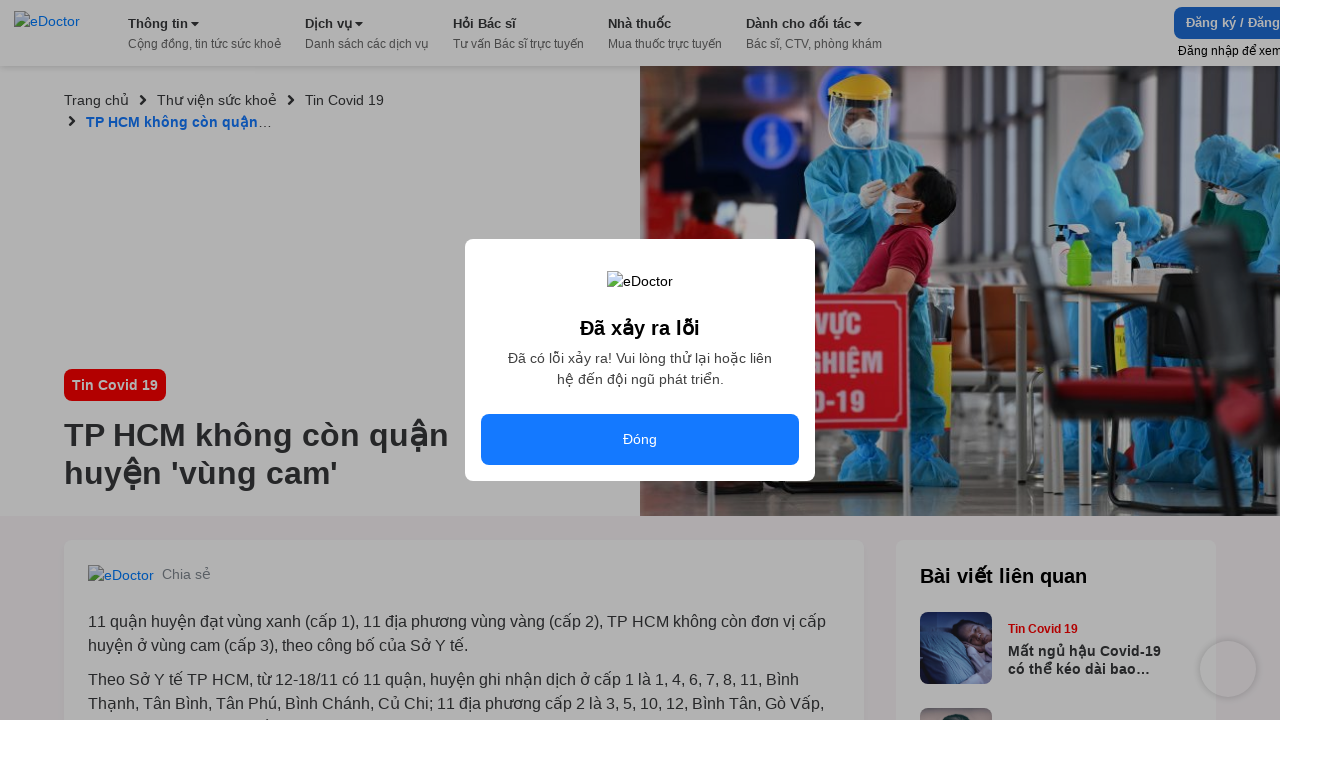

--- FILE ---
content_type: text/html; charset=utf-8
request_url: https://edoctor.io/bai-viet/tp-hcm-khong-con-quan-huyen-vung-cam
body_size: 12841
content:
<!DOCTYPE html><html lang="vi"><head><link as="style" rel="preload" href="https://cdnjs.cloudflare.com/ajax/libs/animate.css/4.1.1/animate.min.css" class="jsx-525195556"/><meta charSet="utf-8"/><meta name="copyright" content="eDoctor" class="jsx-525195556"/><meta name="theme-color" content="#248eff" class="jsx-525195556"/><meta name="distribution" content="Global" class="jsx-525195556"/><meta name="format-detection" content="telephone=no" class="jsx-525195556"/><meta name="viewport" content="width=device-width,minimum-scale=1,initial-scale=1" class="jsx-525195556"/><link rel="manifest" href="/manifest.json" class="jsx-525195556"/><link rel="apple-touch-icon" href="/assets/icon_2x.png" class="jsx-525195556"/><link rel="icon" href="/favicon.ico" type="image/gif" sizes="16x16" class="jsx-525195556"/><link rel="preconnect" href="https://cms.edoctor.io" crossorigin="" class="jsx-525195556"/><link rel="preconnect" href="https://edoctor.io/_upload" crossorigin="" class="jsx-525195556"/><link rel="dns-prefetch" href="https://cms.edoctor.io" class="jsx-525195556"/><link rel="dns-prefetch" href="https://edoctor.io/_upload" class="jsx-525195556"/><link as="font" type="font/woff2" rel="preload" href="/fonts/SFProDisplay-Bold.woff2" crossorigin="" class="jsx-525195556"/><link as="font" type="font/woff2" rel="preload" href="/fonts/SFProDisplay-Regular.woff2" crossorigin="" class="jsx-525195556"/><link as="font" type="font/woff2" rel="preload" href="/fonts/SFProDisplay-Semibold.woff2" crossorigin="" class="jsx-525195556"/><link rel="stylesheet" href="https://cdnjs.cloudflare.com/ajax/libs/animate.css/4.1.1/animate.min.css" class="jsx-525195556"/><script type="application/ld+json" class="jsx-525195556">{"@context":"http://schema.org","@type":"WebSite","name":"eDoctor","url":"https://edoctor.io"}</script><meta property="fb:app_id" content="1040102822690853" class="jsx-525195556"/><script>
    const lzli = (lzc, lzs, lzm, lzt) => {
  return function () {
    let observer;
    const options = {
      rootMargin: lzm || '0px',
      threshold: lzt != null ? lzt : 0.05
    };
    const alzl = document.querySelectorAll('.' + lzc);

    function lzlc(e) {
      for (let i = 0; i < e.length; i++) {
        if (e[i].intersectionRatio > 0) dolzli(e[i].target, lzc, lzs, null, observer);
      }
    }

    if ('IntersectionObserver' in window) {
      observer = new IntersectionObserver(lzlc, options);

      for (let i = 0; i < alzl.length; i++) observer.observe(alzl[i]);
    } else {
      for (let i = 0; i < alzl.length; i++) dolzli(alzl[i], lzc, lzs, null, observer);
    }
  };
};
    const lzls = (s, f, o) => {
  const n = document.createElement('script');
  const k = Object.keys(o);

  for (let i = 0; i < k.length; i += 1) n[k[i]] = o[k[i]];

  f && (n.onload = f);
  document.head.appendChild(n);
  n.src = s;
};
    const dolzli = (e, lzl, zlz, pzlz, o) => {
  if (e.dataset) {
    if (pzlz == null) {
      pzlz = [];
      const _pzlz = [zlz || 'src'];

      for (let i = 0; i < _pzlz.length; i++) {
        if (e.dataset[_pzlz[i]]) {
          pzlz.push(e.dataset[_pzlz[i]]);
        }
      }
    }

    if (pzlz.length == 0) return;

    e.onerror = function () {
      e.onerror = null;

      if (pzlz && pzlz.length) {
        pzlz.splice(0, 1);
        dolzli(e, lzl, zlz, pzlz, o);
      } else {
        e.src = '/assets/default_img.png';
      }
    };

    e.onload = function () {
      e.classList.remove(lzl);
    };

    if (pzlz[0]) e.src = pzlz[0];
  }

  'IntersectionObserver' in window && o && o.unobserve(e);
};

    try {
            const handleLoadGtagScript = function (gaTagID) {
  window.dataLayer = window.dataLayer || [];

  window.gtag = function () {
    // eslint-disable-next-line
    // @ts-ignore: Unreachable code error
    // eslint-disable-next-line prefer-rest-params
    window.dataLayer.push(arguments);
  }; // eslint-disable-next-line prefer-const, @typescript-eslint/no-unused-vars


  gtag('js', new Date());
  gtag('config', gaTagID, {
    send_page_view: false
  });
  return function () {
    lzls(`https://www.googletagmanager.com/gtag/js?id=${gaTagID}`, null, {
      async: true
    });
  };
}("G-R3QFVC6C9Z");
            const handleLoadBranchScript = function (branchKey) {
  return function () {
    (function (b, r, a, n, c, h, _, s, d, k) {
      if (!b[n] || !b[n]._q) {
        for (; s < _.length;) c(h, _[s++]);

        d = r.createElement(a);
        d.async = 1;
        d.src = 'https://cdn.branch.io/branch-latest.min.js';
        k = r.getElementsByTagName(a)[0];
        k.parentNode.insertBefore(d, k);
        b[n] = h;
      }
    })(window, document, 'script', 'branch', function (b, r) {
      b[r] = function () {
        // eslint-disable-next-line
        // @ts-ignore: Unreachable code error
        // eslint-disable-next-line prefer-rest-params
        b._q.push([r, arguments]);
      };
    }, {
      _q: [],
      _v: 1
    }, 'addListener applyCode banner closeBanner creditHistory credits data deepview deepviewCta first getCode init link logout redeem referrals removeListener sendSMS setBranchViewData setIdentity track validateCode'.split(' '), 0);

    branch.init(branchKey);
  };
}("")
            const handleLoadTawkScript = function (tawkToKey, className) {
  // eslint-disable-next-line prefer-const
  window.Tawk_API = window.Tawk_API || {}; // eslint-disable-next-line prefer-const, @typescript-eslint/no-unused-vars

  let Tawk_LoadStart = new Date();

  window.Tawk_API.onStatusChange = function () {
    document.addEventListener('click', event => {
      var _event$target, _event$target$classLi;

      if ((_event$target = event.target) !== null && _event$target !== void 0 && (_event$target$classLi = _event$target.classList) !== null && _event$target$classLi !== void 0 && _event$target$classLi.contains(className)) {
        window.Tawk_API.toggle();
      }
    });
  };

  return function () {
    lzls(`https://embed.tawk.to/${tawkToKey}`, null, {
      async: true,
      charset: 'UTF-8',
      crossorigin: '*'
    });
  };
}("5954ba1d50fd5105d0c832a1/1f1cfr7bu", "button_tawk_support");

            handleLoadGtagScript();
            handleLoadTawkScript();
            handleLoadBranchScript();

            document.addEventListener('DOMContentLoaded', function (e) {
                lzli('lzi')(e);
            });
        } catch (error) {
            console.error("lazyloadScript", error)
        }

    </script><script type="application/ld+json">{
    "@context": "https://schema.org",
    "@type": "Organization",
    "url": "https://edoctor.io",
    "logo": "https://edoctor.io/assets/logo.png",
    "contactPoint": [{
    "@type": "ContactPoint",
    "telephone": "19006115",
    "contactType": "support",
    "areaServed": "VN",
    "availableLanguage": "Viet Nam"
    }]
  }</script><title>eDoctor: TP HCM không còn quận huyện &#x27;vùng cam&#x27;</title><meta name="robots" content="index,follow"/><meta name="googlebot" content="index,follow"/><meta property="og:url" content="https://edoctor.io/bai-viet/tp-hcm-khong-con-quan-huyen-vung-cam"/><meta property="og:type" content="website"/><meta property="og:title" content="eDoctor: TP HCM không còn quận huyện &#x27;vùng cam&#x27;"/><meta property="al:ios:url" content="edoctor://article_detail/619b624b3f4d24001cc62043"/><meta property="al:android:url" content="edoctor://article_detail/619b624b3f4d24001cc62043"/><meta name="keywords" content="TP HCM không còn quận huyện &#x27;vùng cam&#x27;"/><link rel="canonical" href="https://edoctor.io/bai-viet/tp-hcm-khong-con-quan-huyen-vung-cam"/><meta property="og:image" content="https://upload.api.edoctor.io/image/619b6101fbbab20021b16d36"/><link rel="preload" as="image" href="https://upload.api.edoctor.io/image/619b6101fbbab20021b16d36?width=800"/><meta name="next-head-count" content="34"/><link rel="preload" href="/_next/static/css/15f2f4863376475b9e1f.css" as="style"/><link rel="stylesheet" href="/_next/static/css/15f2f4863376475b9e1f.css" data-n-g=""/><link rel="preload" href="/_next/static/css/ba60153f2ba23ca3acc9.css" as="style"/><link rel="stylesheet" href="/_next/static/css/ba60153f2ba23ca3acc9.css" data-n-p=""/><noscript data-n-css=""></noscript><link rel="preload" href="/_next/static/chunks/webpack-8d3e89d6efc1839f925c.js" as="script"/><link rel="preload" href="/_next/static/chunks/framework-ee7f4db754ed3f3ec0b7.js" as="script"/><link rel="preload" href="/_next/static/chunks/main-67ab8a4f7731ab23c837.js" as="script"/><link rel="preload" href="/_next/static/chunks/pages/_app-6be0137a72c5bcd088cd.js" as="script"/><link rel="preload" href="/_next/static/chunks/cb1608f2-ae69bee0d4d47a444b90.js" as="script"/><link rel="preload" href="/_next/static/chunks/commons-072b9f5ed9fe11e11bb1.js" as="script"/><link rel="preload" href="/_next/static/chunks/pages/bai-viet/%5Bid%5D-3ffe55c906a5e085323b.js" as="script"/><style id="__jsx-525195556">@font-face{font-display:swap;font-family:'SFProDisplay';src:url('/fonts/SFProDisplay-Regular.woff2') format('opentype');}@font-face{font-weight:500;font-display:swap;font-family:'SFProDisplay';src:url('/fonts/SFProDisplay-Regular.woff2') format('opentype');}@font-face{font-weight:600;font-display:swap;font-family:'SFProDisplay';src:url('/fonts/SFProDisplay-Semibold.woff2') format('opentype');}@font-face{font-weight:bold;font-display:swap;font-family:'SFProDisplay';src:url('/fonts/SFProDisplay-Bold.woff2') format('opentype');}html{box-sizing:border-box;font-size:14px;}*,*:before,*:after{box-sizing:inherit;}body,h1,h2,h3,h4,h5,h6,p,ol,ul{margin:0;padding:0;font-weight:normal;}ol,ul{list-style:none;}body{font-size:14px;color:#000000;font-family:'SFProDisplay',sans-serif !important;font-display:optional;}</style></head><body><div id="__next"><div class="Layout_layout__3guix"><div class="Layout_loading__MSzcT"><img width="25px" height="25px" alt="eDoctor" src="/assets/loading.png" class="Image_wrapper__18WCY"/></div><div class="HeaderNavbar_wrapper__3bFrH navbar"><div class="HeaderNavbar_menu__3a7vG"><a href="#" class="HeaderNavbar_brand__3nw60"><img width="113px" height="36px" alt="eDoctor" src="/assets/logo.svg" class="Image_wrapper__18WCY"/></a></div></div><div class="Page_wrapper__2FpUM PostDetail_wrapper__1gT-0 Page_desktop__21nvB"><div class="Container_container__uCFWk Container_desktop__35haU"><div class="PostDetail_header__4nyzb"><div class="PostDetail_left_content__2xOMt"><div class="Breadcrumb_breadcrumb__3KVL4 PostDetail_breadcrumb__30Mn3"><div class="Breadcrumb_route_item__OzVt_"><a href="/" class="Breadcrumb_route_name__UUKHm" draggable="false"><span>Trang chủ</span></a></div><div class="Breadcrumb_route_item__OzVt_ PostDetail_route_item__3jo_W"><svg aria-hidden="true" focusable="false" data-prefix="fas" data-icon="angle-right" class="svg-inline--fa fa-angle-right fa-w-8 Breadcrumb_icon__2pwXa" role="img" xmlns="http://www.w3.org/2000/svg" viewBox="0 0 256 512" width="16" height="16"><path fill="currentColor" d="M224.3 273l-136 136c-9.4 9.4-24.6 9.4-33.9 0l-22.6-22.6c-9.4-9.4-9.4-24.6 0-33.9l96.4-96.4-96.4-96.4c-9.4-9.4-9.4-24.6 0-33.9L54.3 103c9.4-9.4 24.6-9.4 33.9 0l136 136c9.5 9.4 9.5 24.6.1 34z"></path></svg><a href="/bai-viet" class="Breadcrumb_route_name__UUKHm" draggable="false"><span class="">Thư viện sức khoẻ</span></a></div><div class="Breadcrumb_route_item__OzVt_ PostDetail_route_item__3jo_W"><svg aria-hidden="true" focusable="false" data-prefix="fas" data-icon="angle-right" class="svg-inline--fa fa-angle-right fa-w-8 Breadcrumb_icon__2pwXa" role="img" xmlns="http://www.w3.org/2000/svg" viewBox="0 0 256 512" width="16" height="16"><path fill="currentColor" d="M224.3 273l-136 136c-9.4 9.4-24.6 9.4-33.9 0l-22.6-22.6c-9.4-9.4-9.4-24.6 0-33.9l96.4-96.4-96.4-96.4c-9.4-9.4-9.4-24.6 0-33.9L54.3 103c9.4-9.4 24.6-9.4 33.9 0l136 136c9.5 9.4 9.5 24.6.1 34z"></path></svg><a href="/bai-viet/danh-muc/tin-covid19" class="Breadcrumb_route_name__UUKHm" draggable="false"><span class="">Tin Covid 19</span></a></div><div class="Breadcrumb_route_item__OzVt_ PostDetail_route_item__3jo_W"><svg aria-hidden="true" focusable="false" data-prefix="fas" data-icon="angle-right" class="svg-inline--fa fa-angle-right fa-w-8 Breadcrumb_icon__2pwXa" role="img" xmlns="http://www.w3.org/2000/svg" viewBox="0 0 256 512" width="16" height="16"><path fill="currentColor" d="M224.3 273l-136 136c-9.4 9.4-24.6 9.4-33.9 0l-22.6-22.6c-9.4-9.4-9.4-24.6 0-33.9l96.4-96.4-96.4-96.4c-9.4-9.4-9.4-24.6 0-33.9L54.3 103c9.4-9.4 24.6-9.4 33.9 0l136 136c9.5 9.4 9.5 24.6.1 34z"></path></svg><span class="Breadcrumb_route_name__UUKHm">TP HCM không còn quận huyện &#x27;vùng cam&#x27;</span></div></div><div class="PostDetail_text__1KJir"><a style="background:#ff0000" href="/bai-viet/danh-muc/6093c671804934001c2bd864" class="PostDetail_post_category__1muOu" draggable="false">Tin Covid 19</a><h1 class="PostDetail_post_title__mEQ2k">TP HCM không còn quận huyện &#x27;vùng cam&#x27;</h1></div></div></div></div><div class="PostDetail_body__IRcHn"><div class="Container_container__uCFWk Container_desktop__35haU LayoutResult_wrapper__3tCIp PostDetail_layout_result__2_vv8"><div class="LayoutResult_content__13OO7"><div class="PostDetail_post_info__iyX2f"><div class="PostDetail_top__3FD9e"><a target="_blank" rel="noreferrer" href="https://www.facebook.com/sharer/sharer.php?u=undefined" class="PostDetail_share__Ks3Gs" draggable="false"><img alt="eDoctor" src="/assets/bai-viet/share.png" class="Image_wrapper__18WCY PostDetail_share_icon__1RA7x"/><span>Chia sẻ</span></a></div><img alt="TP HCM không còn quận huyện &#x27;vùng cam&#x27;" width="680" height="453" src="https://upload.api.edoctor.io/image/619b6101fbbab20021b16d36?width=800" class="Image_wrapper__18WCY PostDetail_banner__1Q3wB"/><div class="PostDetail_content__3S4ke"><p>11 quận huyện đạt vùng xanh (cấp 1), 11 địa phương vùng vàng (cấp 2), TP HCM không còn đơn vị cấp huyện ở vùng cam (cấp 3), theo công bố của Sở Y tế.</p><p>Theo Sở Y tế TP HCM, từ 12-18/11 có 11 quận, huyện ghi nhận dịch ở cấp 1 là 1, 4, 6, 7, 8, 11, Bình Thạnh, Tân Bình, Tân Phú, Bình Chánh, Củ Chi; 11 địa phương cấp 2 là 3, 5, 10, 12, Bình Tân, Gò Vấp, Phú Nhuận, Thủ Đức, Cần Giờ, Hóc Môn, Nhà Bè.</p><p>Tuần qua, có 2 địa phương tăng cấp độ dịch so với tuần trước là quận 5 và Phú Nhuận (cấp 1 lên cấp 2); 4 địa bàn giảm cấp độ dịch là 11, Bình Thạnh, Củ Chi (từ cấp độ 2 xuống cấp 1) và Cần Giờ (từ cấp 3 xuống cấp 2).</p><p>Ở cấp phường, xã, tuần qua có 150/312 địa phương ở cấp 1; 157 địa phương cấp 2; 5 phường, xã ở cấp độ 3 (phường 13, 15 quận 10; An Thới Đông, Bình Khánh thuộc huyện Cần Giờ; thị trấn Nhà Bè).</p><p>Có <strong>25 phường, xã giảm cấp độ dịch và 37 địa phương tăng cấp độ</strong> dịch so với tuần trước.</p><figure class="image"><img src="/assets/1.gif" data-src="https://upload.api.edoctor.io/image/619b6154fbbab20021b16d37" class=" lzi" alt="TP HCM không còn quận huyện 'vùng cam'"><figcaption>Bản đồ cấp độ dịch 22 quận huyện tại TP HCM từ ngày 6 đến 12/11. Nguồn: Cổng Covid-19 TP HCM</figcaption></figure><p>Ở bản đồ cấp độ dịch toàn quốc, TP HCM thuộc cấp 2 - vùng vàng, thuộc mức nguy cơ trung bình - không thay đổi so với tuần trước.</p><p>Cụ thể, số ca mắc mới từ 12-18/11 ở thành phố là 8.432 (tuần trước là 7.752). Với dân số hơn 9,1 triệu người, tổng số ca mắc mới trong cộng đồng tại thành phố tuần qua là 88,4 (ở mức độ 3 theo tiêu chí của Bộ Y tế là 50-&lt;150).</p><p><strong>Đối với tiêu chí 2,</strong> hết ngày 18/11, gần 99,92% (trên 18 tuổi) tại TP HCM đã tiêm ít nhất một mũi vaccine (đạt trên 70% theo tiêu chí Bộ Y tế) và gần 97,23% người từ 50 tuổi trở lên đã tiêm đủ 2 mũi vaccine.</p><p><strong>Với tiêu chí thứ 3</strong> - đảm bảo khả năng thu dung, điều trị của cơ sở khám chữa bệnh theo các tuyến, TP HCM có kế hoạch thiết lập cơ sở thu dung, điều trị và đảm bảo số giường hồi sức, cấp cứu (ICU) tại các cơ sở khám, chữa bệnh; sẵn sàng đáp ứng tình hình dịch ở cấp độ 4.</p><p>Bên cạnh đó, các quận huyện thiết lập trạm y tế lưu động, tổ chăm sóc người nhiễm Covid-19 tại cộng đồng và có kế hoạch cung cấp oxy y tế cho các trạm y tế xã, phường, thị trấn đáp ứng khi xảy ra dịch theo hướng dẫn của Bộ Y tế.</p><p>Đến <strong>tối 21/11, TP HCM ghi nhận 456.372 ca nhiễm </strong>trong đợt dịch thứ tư.</p><p>Việc đánh giá cấp độ dịch được các tỉnh, thành thực hiện hàng tuần theo Nghị quyết 128 quy định tạm thời Thích ứng an toàn, linh hoạt, kiểm soát hiệu quả Covid-19 để có biện pháp phòng chống dịch, bệnh thích hợp.</p><p><strong>Các tiêu chí đánh giá gồm:</strong> tỷ lệ ca nhiễm mới tại cộng đồng/số dân/thời gian; độ bao phủ vaccine (lưu ý nhóm tuổi nguy cơ cao, tỷ lệ tiêm mũi một, tiêm đủ liều); khả năng thu dung, điều trị của các tuyến.</p><p>Sau khi đánh giá, địa phương được xếp một trong 4 cấp độ dịch bệnh, gồm: cấp 1 (nguy cơ thấp - bình thường mới), màu xanh; cấp 2 (nguy cơ trung bình), màu vàng; cấp 3 (nguy cơ cao), màu cam; cấp 4 (nguy cơ rất cao), màu đỏ.</p><p>Nguồn: vnexpress.net</p></div></div></div><div class="LayoutResult_form_wrapper__16mtM"><div class="LayoutResult_banner_wrapper__2IgCa PostDetail_sticky_banner__29U8D"><div class="DownloadApp_Download_app_wrapper__1bE23"><div class="DownloadApp_title__320Iw">Tải ứng dụng để nhận thông báo Tin tức sức khỏe mới nhất</div><div class="DownloadApp_content__TFYiL"><a href="https://apps.apple.com/vn/app/edoctor-know-your-health/id1041327503" class="DownloadApp_app_item__eA5Fc" draggable="false"><img alt="eDoctor - App Store" width="140" height="45" src="/assets/app_store.png" class="Image_wrapper__18WCY DownloadApp_app_icon__24lRz"/></a><a href="https://play.google.com/store/apps/details?id=vn.edoctor.userapp" class="DownloadApp_app_item__eA5Fc" draggable="false"><img alt="eDoctor -  Google Play" width="140" height="45" src="/assets/google_play.png" class="Image_wrapper__18WCY DownloadApp_app_icon__24lRz"/></a></div></div><div class="LayoutResult_advisory__1WrcL"><form class="FromGetInfo_wrapper__108AT LayoutResult_form__1kipK"><h3 class="FromGetInfo_form_title__2zz0a">Bạn vẫn chưa tìm thấy thông tin mình cần?</h3><span class="FromGetInfo_hint__p5Oj-">Hãy để lại số điện thoại, chúng tôi sẽ tư vấn nhanh nhất cho bạn.</span><div class="InputGroup_input_group__2oJEZ FromGetInfo_input_group__V-TaQ"><input type="text" id="faq_name" value="" autoComplete="off" class="InputGroup_input__2asPY"/><label for="faq_name" class="InputGroup_placeholder__J0q9Y">Nhập tên</label></div><div class="InputGroup_input_group__2oJEZ FromGetInfo_input_group__V-TaQ"><input type="text" id="faq_phone_number" value="" autoComplete="off" class="InputGroup_input__2asPY"/><label for="faq_phone_number" class="InputGroup_placeholder__J0q9Y">Nhập số điện thoại</label></div><button class="FromGetInfo_btn_send__2_wI1" type="submit">Gửi ngay</button></form></div></div></div></div></div></div><footer><div class="Page_wrapper__2FpUM Page_desktop__21nvB"><div class="TopFooter_wrapper__mB1SD"><div class="Container_container__uCFWk Container_desktop__35haU TopFooter_main__3jckf"><h3 class="TopFooter_title__XUly_">ĐƯỢC BẢO TRỢ THÔNG TIN BỞI</h3><div class="TopFooter_icon_google__NIMyt"></div><div class="TopFooter_icon_facebook__1z2Bd"></div><div class="TopFooter_hint__1E3mk">eDoctor - Công ty công nghệ cung cấp giải pháp y tế, duy nhất tại Việt Nam được tham gia Google Launchpad và Facebook Start</div></div></div><div class="MiddleFooter_wrapper__zvGfm"><div class="Container_container__uCFWk Container_desktop__35haU MiddleFooter_main__1EPs-"><div class="MiddleFooter_col_mobile__1P3ek MiddleFooter_col__2i4cL"><img width="92px" height="30px" alt="eDoctor" src="/assets/white_logo.png" class="Image_wrapper__18WCY MiddleFooter_logo__3-93P"/><a target="_self" href="https://edoctor.io/ve-chung-toi.html" class="MiddleFooter_row__XzOaB" draggable="false">Về chúng tôi</a><a target="_self" href="https://edoctor.io/lien-he" class="MiddleFooter_row__XzOaB" draggable="false">Liên hệ</a><a target="_self" href="#" class="MiddleFooter_row__XzOaB MiddleFooter_in_coming__2VnW1" draggable="false">Blog</a></div><div class="MiddleFooter_col__2i4cL"><div class="MiddleFooter_title__1_ALh">DỊCH VỤ</div><span class="MiddleFooter_row__XzOaB">Đặt câu hỏi miễn phí</span><a target="_self" href="https://edoctor.io/kham-tong-quat" class="MiddleFooter_row__XzOaB" draggable="false">Đặt khám tổng quát</a><a target="_self" href="https://edoctor.io/dat-hen/lich-su.html" class="MiddleFooter_row__XzOaB" draggable="false">Xem kết quả xét nghiệm</a><a target="_blank" rel="noreferrer" href="https://nhathuoc.edoctor.io/" class="MiddleFooter_row__XzOaB" draggable="false">Mua thuốc trực tuyến</a></div><div class="MiddleFooter_col__2i4cL"><div class="MiddleFooter_title__1_ALh">THÔNG TIN</div><a target="_self" href="/tra-cuu/benh" class="MiddleFooter_row__XzOaB" draggable="false">Tra cứu loại bệnh</a><a target="_self" href="#" class="MiddleFooter_row__XzOaB MiddleFooter_in_coming__2VnW1" draggable="false">Tra cứu thuốc</a><a target="_self" href="/tra-cuu/phong-kham" class="MiddleFooter_row__XzOaB" draggable="false">Tìm phòng khám</a><a target="_self" href="/tra-cuu/bac-si" class="MiddleFooter_row__XzOaB" draggable="false">Tìm kiếm Bác sĩ</a></div><div class="MiddleFooter_col__2i4cL"><div class="MiddleFooter_title__1_ALh">CHO ĐỐI TÁC</div><a target="_self" href="/bac-si" class="MiddleFooter_row__XzOaB" draggable="false">Dành cho Bác sĩ</a><a target="_self" href="/cong-tac-vien" class="MiddleFooter_row__XzOaB" draggable="false">Cộng tác viên</a><a target="_self" href="https://edoctor.io/doanh-nghiep.html" class="MiddleFooter_row__XzOaB" draggable="false">Doanh nghiệp</a></div><div class="MiddleFooter_col__2i4cL"><div class="MiddleFooter_title__1_ALh">KHÁC</div><a target="_self" href="https://edoctor.io/chinh-sach-bao-mat.html" class="MiddleFooter_row__XzOaB" draggable="false">Chính sách bảo mật</a><a target="_self" href="https://edoctor.io/dieu-khoan-su-dung.html" class="MiddleFooter_row__XzOaB" draggable="false">Điều khoản sử dụng</a><a target="_self" href="https://edoctor.io/quy-dinh-ve-su-dung-san-pham.html" class="MiddleFooter_row__XzOaB" draggable="false">Quy định về sử dụng sản phẩm</a><a target="_self" href="https://edoctor.io/dieu-khoan-thanh-toan-tu-dong-autopay.html" class="MiddleFooter_row__XzOaB" draggable="false">Thanh toán tự động Autopay</a><a target="_self" href="https://edoctor.io/quy-che-hoat-dong.html" class="MiddleFooter_row__XzOaB" draggable="false">Quy chế hoạt động</a><a target="_self" href="https://edoctor.io/press.html" class="MiddleFooter_row__XzOaB" draggable="false">Tin tức &amp; Báo chí</a></div><div class="MiddleFooter_col__2i4cL"><div class="MiddleFooter_connect__3BmiM">KẾT NỐI VỚI CHÚNG TÔI</div><div class="MiddleFooter_social_network__1hujZ"><a href="https://www.facebook.com/edoctorvn" class="MiddleFooter_icon_item__fyfIi" draggable="false"><img width="36px" height="36px" alt="eDoctor" src="/assets/1.gif" class="Image_wrapper__18WCY ImgLazy_imglazy__2DUUB"/></a><a href="https://www.youtube.com/c/eDoctorOfficial" class="MiddleFooter_icon_item__fyfIi" draggable="false"><img width="36px" height="36px" alt="eDoctor" src="/assets/1.gif" class="Image_wrapper__18WCY ImgLazy_imglazy__2DUUB"/></a></div><div class="MiddleFooter_download_title__PHWre">TẢI ỨNG DỤNG</div><div class="MiddleFooter_download_app__MYHJH"><a href="https://apps.apple.com/vn/app/edoctor-know-your-health/id1041327503" class="MiddleFooter_icon_download__31l2N" draggable="false"><img alt="eDoctor - App Store" width="108px" height="32px" src="/assets/1.gif" class="Image_wrapper__18WCY ImgLazy_imglazy__2DUUB"/></a><a href="https://play.google.com/store/apps/details?id=vn.edoctor.userapp" class="MiddleFooter_icon_download__31l2N" draggable="false"><img alt="eDoctor - Google Play" width="108px" height="32px" src="/assets/1.gif" class="Image_wrapper__18WCY ImgLazy_imglazy__2DUUB"/></a></div></div></div></div><div class="BottomFooter_wrapper__1DcvT"><div class="Container_container__uCFWk Container_desktop__35haU BottomFooter_main__20z4W"><div class="BottomFooter_wrapper_content__EApIp"><div class="col-md-3 col-sm-12 BottomFooter_col__Lurh_"><div class="BottomFooter_title__2-ko3 BottomFooter_mb_4__233IT"><span class="BottomFooter_bold__1ePhy">Liên hệ</span></div><div class="BottomFooter_email__oaNRB">Email: <a href="/cdn-cgi/l/email-protection" class="__cf_email__" data-cfemail="ff97908b8d90bf9a9b909c8b908dd18991">[email&#160;protected]</a></div><div>Hotline: <span class="BottomFooter_bold__1ePhy">1900 6115 - 0899909115</span> </div></div><div class="col-md-3 col-sm-12 BottomFooter_col__Lurh_"><div class="BottomFooter_title__2-ko3 BottomFooter_mb_4__233IT"><span class="BottomFooter_bold__1ePhy">Trụ sở Hồ Chí Minh</span></div><div>69 Đinh Bộ Lĩnh, Phường 24, Quận Bình Thạnh.</div></div><div class="col-md-3 col-sm-12 BottomFooter_col__Lurh_"><div class="BottomFooter_title__2-ko3 BottomFooter_mb_4__233IT"><span class="BottomFooter_bold__1ePhy">Chi nhánh TP. Hà Nội</span></div><div>Lầu 2, Toà A3 Ecolife, số 58 Tố Hữu, Nam Từ Liêm.</div></div><div class="col-md-3 col-sm-12 BottomFooter_col__Lurh_"><div class="BottomFooter_title__2-ko3 BottomFooter_mb_4__233IT"><span class="BottomFooter_bold__1ePhy">Chi nhánh TP. Cần Thơ</span></div><div>368B Nguyễn Văn Cừ nối dài, P. An Khánh, Q. Ninh Kiều.</div></div></div><div class="BottomFooter_wrapper_bct__2iGVm BottomFooter_wrapper_content__EApIp"><div class="col-md-9 col-sm-12 BottomFooter_col__Lurh_ BottomFooter_col_bct__3rv6X"><div class="BottomFooter_title__2-ko3 BottomFooter_mb_4__233IT"><span class="BottomFooter_bold__1ePhy">Công ty Cổ phần eDoctor</span></div><div class="BottomFooter_text__3__r_"><div>Đại diện pháp luật: Ông Vũ Thanh Long</div><span> | </span><div> GPDKKD số 0106462477 do Sở KH và ĐT TP.HCM cấp ngày 21/02/2014</div></div></div><div class="col-md-3 col-sm-12 BottomFooter_col__Lurh_ BottomFooter_col_bct__3rv6X"><a href="http://online.gov.vn/Home/WebDetails/11009" target="_blank" rel="noreferrer"><img src="/assets/footer/bct.svg"/></a></div></div></div></div></div></footer></div></div><script data-cfasync="false" src="/cdn-cgi/scripts/5c5dd728/cloudflare-static/email-decode.min.js"></script><script id="__NEXT_DATA__" type="application/json">{"props":{"pageProps":{"seo":{"title":"eDoctor: TP HCM không còn quận huyện 'vùng cam'","openGraph":{"title":"eDoctor: TP HCM không còn quận huyện 'vùng cam'","type":"website","url":"https://edoctor.io/bai-viet/tp-hcm-khong-con-quan-huyen-vung-cam"}},"post":{"featured":false,"tags":[{"_id":"607514a7d917760037d41bd3","title":"covid19","slug":"covid19","createdAt":"2021-04-13T03:48:55.416Z","updatedAt":"2021-04-13T03:48:55.416Z","__v":0,"id":"607514a7d917760037d41bd3"}],"diseases":[{"_id":"6048859a6bdd4b0014b9c14d","title":"COVID-19","slug":"covid-19","description":"\u003cp\u003eĐại dịch COVID-19 là một đại dịch bệnh truyền nhiễm với tác nhân là virus SARS-CoV-2, đang diễn ra trên phạm vi toàn cầu. Khởi nguồn vào cuối tháng 12 năm 2019 với tâm dịch đầu tiên được ghi nhận tại thành phố Vũ Hán thuộc miền Trung Trung Quốc, bắt nguồn từ một nhóm người mắc viêm phổi không rõ nguyên nhân. Giới chức y tế địa phương xác nhận rằng trước đó họ đã từng tiếp xúc, chủ yếu với những thương nhân buôn bán và làm việc tại chợ bán buôn hải sản Hoa Nam. Các nhà khoa học Trung Quốc đã tiến hành nghiên cứu và phân lập được một chủng coronavirus mới, được Tổ chức Y tế Thế giới lúc đó tạm thời gọi là 2019-nCoV, có trình tự gen giống với SARS-CoV trước đây với mức tương đồng lên tới 79,5%.\u003c/p\u003e\u003cp\u003eCác ca nghi nhiễm đầu tiên ở Vũ Hán được báo cáo vào ngày 31 tháng 12 năm 2019. Trường hợp tử vong do SARS-CoV-2 đầu tiên xảy ra ở Vũ Hán vào ngày 9 tháng 1 năm 2020. Các ca nhiễm virus đầu tiên được xác nhận bên ngoài Trung Quốc bao gồm hai người phụ nữ ở Thái Lan và một người đàn ông ở Nhật Bản. Sự lây nhiễm virus từ người sang người đã được xác nhận cùng với tỷ lệ bùng phát dịch tăng nhanh vào giữa tháng 1 năm 2020. Ngày 23 tháng 1 năm 2020, chính phủ Trung Quốc quyết định phong tỏa Vũ Hán, toàn bộ hệ thống giao thông công cộng và hoạt động xuất - nhập khẩu đều bị tạm ngưng.\u003c/p\u003e","published_at":"2021-03-10T08:46:55.699Z","contents":[{"_id":"6048859a6bdd4b0014b9c14e","title":"Triệu chứng","content":"\u003cp\u003eCOVID-19 tác động đến mỗi người theo những cách khác nhau. Hầu hết những người nhiễm vi-rút sẽ có triệu chứng bệnh từ nhẹ đến trung bình và có thể hồi phục mà không cần nhập viện.\u003c/p\u003e\u003cp\u003eCác triệu chứng thường gặp nhất:\u003c/p\u003e\u003cul\u003e\u003cli\u003esốt\u003c/li\u003e\u003cli\u003eho khan\u003c/li\u003e\u003cli\u003emệt mỏi\u003c/li\u003e\u003c/ul\u003e\u003cp\u003eCác triệu chứng ít gặp hơn:\u003c/p\u003e\u003cul\u003e\u003cli\u003eđau nhức\u003c/li\u003e\u003cli\u003eđau họng\u003c/li\u003e\u003cli\u003etiêu chảy\u003c/li\u003e\u003cli\u003eviêm kết mạc\u003c/li\u003e\u003cli\u003eđau đầu\u003c/li\u003e\u003cli\u003emất vị giác hoặc khứu giác\u003c/li\u003e\u003cli\u003eda nổi mẩn hay ngón tay hoặc ngón chân bị tấy đỏ hoặc tím tái\u003c/li\u003e\u003c/ul\u003e\u003cp\u003eCác triệu chứng nghiêm trọng:\u003c/p\u003e\u003cul\u003e\u003cli\u003ekhó thở\u003c/li\u003e\u003cli\u003eđau hoặc tức ngực\u003c/li\u003e\u003cli\u003emất khả năng nói hoặc cử động\u003c/li\u003e\u003c/ul\u003e\u003cp\u003eHãy đi khám ngay lập tức nếu bạn gặp phải các triệu chứng nghiêm trọng. Luôn gọi điện trước khi gặp bác sĩ hoặc đến cơ sở y tế.\u003c/p\u003e\u003cp\u003eNhững người có triệu chứng nhẹ và không có biểu hiện bệnh nào khác nên điều trị triệu chứng tại nhà.\u003c/p\u003e\u003cp\u003eThông thường, các triệu chứng sẽ xuất hiện sau 5–6 ngày kể từ khi người bệnh nhiễm vi-rút. Tuy nhiên, thời gian này có thể lên tới 14 ngày.\u003c/p\u003e","__v":0,"id":"6048859a6bdd4b0014b9c14e"},{"_id":"604886116bdd4b0014b9c150","title":"Biện pháp phòng ngừa","content":"\u003cp\u003eĐể ngăn chặn COVID-19 lây lan, hãy:\u003c/p\u003e\u003cul\u003e\u003cli\u003eThường xuyên rửa tay. Dùng xà phòng và nước hoặc dung dịch rửa tay chứa cồn.\u003c/li\u003e\u003cli\u003eGiữ khoảng cách an toàn với những người đang ho hoặc hắt hơi.\u003c/li\u003e\u003cli\u003eKhi không thể giữ khoảng cách, hãy đeo khẩu trang.\u003c/li\u003e\u003cli\u003eKhông chạm vào mắt, mũi hoặc miệng.\u003c/li\u003e\u003cli\u003eKhi ho hoặc hắt hơi, hãy dùng khăn giấy hoặc gập khuỷu tay lại để che mũi và miệng.\u003c/li\u003e\u003cli\u003eHãy ở nhà khi bạn cảm thấy không khỏe.\u003c/li\u003e\u003cli\u003eHãy đi khám nếu bạn bị sốt, ho và khó thở.\u003c/li\u003e\u003c/ul\u003e\u003cp\u003eNhớ gọi điện trước để nhà cung cấp dịch vụ y tế có thể nhanh chóng hướng dẫn bạn tìm đến cơ sở y tế phù hợp. Việc này không chỉ nhằm bảo vệ bạn mà còn ngăn ngừa sự lây lan của vi-rút và các bệnh truyền nhiễm khác.\u003c/p\u003e\u003cp\u003e\u003cstrong\u003eKhẩu trang:\u003c/strong\u003e\u003c/p\u003e\u003cp\u003eKhẩu trang giúp ngăn chặn sự lây lan của vi-rút, không cho vi-rút truyền từ người đeo khẩu trang sang người khác. Tuy nhiên, chỉ đeo khẩu trang thôi thì không đủ để bảo vệ bạn khỏi COVID-19. Bạn phải kết hợp đeo khẩu trang với việc giữ khoảng cách và rửa tay sạch. Hãy làm theo khuyến cáo của cơ quan y tế địa phương.\u003c/p\u003e","__v":0,"id":"604886116bdd4b0014b9c150"},{"_id":"6048869d6bdd4b0014b9c153","title":"Điều trị","content":"\u003ch4\u003e\u003cspan style=\"background-color:rgb(255,255,255);color:rgb(60,64,67);\"\u003eTự chăm sóc:\u003c/span\u003e\u003c/h4\u003e\u003cp\u003eSau khi tiếp xúc với người nhiễm COVID-19, vui lòng làm những việc sau:\u003c/p\u003e\u003cul\u003e\u003cli\u003eGọi điện cho nhà cung cấp dịch vụ y tế của bạn hoặc đường dây nóng về COVID-19 để biết địa điểm và thời gian làm xét nghiệm.\u003c/li\u003e\u003cli\u003eHợp tác thực hiện các quy trình truy vết tiếp xúc để ngăn chặn sự lây lan của vi-rút.\u003c/li\u003e\u003cli\u003eNếu bạn không thể xét nghiệm, hãy ở nhà và không lại gần người khác trong 14 ngày.\u003c/li\u003e\u003cli\u003eTrong thời gian cách ly, bạn không được đi làm, đi học hoặc đi đến nơi công cộng. Hãy nhờ một người khác mang nhu yếu phẩm đến cho bạn.\u003c/li\u003e\u003cli\u003eGiữ khoảng cách ít nhất 1 mét với những người khác, kể cả với người nhà.\u003c/li\u003e\u003cli\u003eĐeo khẩu trang y tế để bảo vệ người khác, kể cả khi/trong trường hợp bạn cần liên hệ với nhân viên y tế để được trợ giúp.\u003c/li\u003e\u003cli\u003eRửa tay thường xuyên.\u003c/li\u003e\u003cli\u003eỞ trong một phòng tách biệt với những thành viên khác trong gia đình. Nếu không được, hãy đeo khẩu trang y tế.\u003c/li\u003e\u003cli\u003eGiữ phòng thông thoáng.\u003c/li\u003e\u003cli\u003eNếu bạn ở chung phòng với người khác, hãy kê giường cách nhau ít nhất 1 mét.\u003c/li\u003e\u003cli\u003eTự theo dõi trong 14 ngày xem bạn có triệu chứng nào không.\u003c/li\u003e\u003cli\u003eGọi điện cho nhà cung cấp dịch vụ y tế của bạn ngay lập tức nếu bạn có bất kỳ dấu hiệu nguy hiểm nào sau đây: khó thở, mất khả năng nói hoặc cử động, lú lẫn hoặc đau ngực.\u003c/li\u003e\u003cli\u003eDuy trì tinh thần lạc quan bằng cách tập thể dục tại nhà và giữ liên lạc với người thân qua điện thoại hoặc trên mạng.\u003c/li\u003e\u003c/ul\u003e\u003ch4\u003e\u003cspan style=\"background-color:rgb(255,255,255);color:rgb(60,64,67);\"\u003ePhương pháp điều trị y tế:\u003c/span\u003e\u003c/h4\u003e\u003cp\u003eCác nhà khoa học trên khắp thế giới đang nỗ lực tìm kiếm và phát triển các phương pháp điều trị COVID-19.\u003c/p\u003e\u003cul\u003e\u003cli\u003eBiện pháp chăm sóc hỗ trợ tối ưu bao gồm việc thở oxy cho những người bệnh nặng và có nguy cơ mắc bệnh nặng, cùng biện pháp hỗ trợ hô hấp chuyên sâu hơn như thông khí nhân tạo cho những người bị bệnh trầm trọng.\u003c/li\u003e\u003cli\u003eDexamethasone là một chất thuộc nhóm Corticosteroid, có thể giúp giảm thời gian thở máy và cứu sống những người bị bệnh nặng và trầm trọng.\u003c/li\u003e\u003c/ul\u003e\u003cp\u003eWHO không khuyến nghị việc tự dùng bất kỳ loại thuốc nào, kể cả thuốc kháng sinh, để phòng ngừa hoặc chữa bệnh COVID-19.\u003c/p\u003e","__v":0,"id":"6048869d6bdd4b0014b9c153"},{"_id":"6048877e6bdd4b0014b9c168","title":"Nguồn","content":"\u003ch4\u003ewho.int\u003c/h4\u003e","__v":0,"id":"6048877e6bdd4b0014b9c168"}],"createdAt":"2021-03-10T08:38:50.223Z","updatedAt":"2021-03-26T04:38:01.420Z","__v":1,"id":"6048859a6bdd4b0014b9c14d"}],"_id":"619b624b3f4d24001cc62043","title":"TP HCM không còn quận huyện 'vùng cam'","slug":"tp-hcm-khong-con-quan-huyen-vung-cam","content":"\u003cp\u003e11 quận huyện đạt vùng xanh (cấp 1), 11 địa phương vùng vàng (cấp 2), TP HCM không còn đơn vị cấp huyện ở vùng cam (cấp 3), theo công bố của Sở Y tế.\u003c/p\u003e\u003cp\u003eTheo Sở Y tế TP HCM, từ 12-18/11 có 11 quận, huyện ghi nhận dịch ở cấp 1 là 1, 4, 6, 7, 8, 11, Bình Thạnh, Tân Bình, Tân Phú, Bình Chánh, Củ Chi; 11 địa phương cấp 2 là 3, 5, 10, 12, Bình Tân, Gò Vấp, Phú Nhuận, Thủ Đức, Cần Giờ, Hóc Môn, Nhà Bè.\u003c/p\u003e\u003cp\u003eTuần qua, có 2 địa phương tăng cấp độ dịch so với tuần trước là quận 5 và Phú Nhuận (cấp 1 lên cấp 2); 4 địa bàn giảm cấp độ dịch là 11, Bình Thạnh, Củ Chi (từ cấp độ 2 xuống cấp 1) và Cần Giờ (từ cấp 3 xuống cấp 2).\u003c/p\u003e\u003cp\u003eỞ cấp phường, xã, tuần qua có 150/312 địa phương ở cấp 1; 157 địa phương cấp 2; 5 phường, xã ở cấp độ 3 (phường 13, 15 quận 10; An Thới Đông, Bình Khánh thuộc huyện Cần Giờ; thị trấn Nhà Bè).\u003c/p\u003e\u003cp\u003eCó \u003cstrong\u003e25 phường, xã giảm cấp độ dịch và 37 địa phương tăng cấp độ\u003c/strong\u003e dịch so với tuần trước.\u003c/p\u003e\u003cfigure class=\"image\"\u003e\u003cimg src=\"/assets/1.gif\" data-src=\"https://upload.api.edoctor.io/image/619b6154fbbab20021b16d37\" class=\" lzi\" alt=\"TP HCM không còn quận huyện 'vùng cam'\"\u003e\u003cfigcaption\u003eBản đồ cấp độ dịch 22 quận huyện tại TP HCM từ ngày 6 đến 12/11. Nguồn: Cổng Covid-19 TP HCM\u003c/figcaption\u003e\u003c/figure\u003e\u003cp\u003eỞ bản đồ cấp độ dịch toàn quốc, TP HCM thuộc cấp 2 - vùng vàng, thuộc mức nguy cơ trung bình - không thay đổi so với tuần trước.\u003c/p\u003e\u003cp\u003eCụ thể, số ca mắc mới từ 12-18/11 ở thành phố là 8.432 (tuần trước là 7.752). Với dân số hơn 9,1 triệu người, tổng số ca mắc mới trong cộng đồng tại thành phố tuần qua là 88,4 (ở mức độ 3 theo tiêu chí của Bộ Y tế là 50-\u0026lt;150).\u003c/p\u003e\u003cp\u003e\u003cstrong\u003eĐối với tiêu chí 2,\u003c/strong\u003e hết ngày 18/11, gần 99,92% (trên 18 tuổi) tại TP HCM đã tiêm ít nhất một mũi vaccine (đạt trên 70% theo tiêu chí Bộ Y tế) và gần 97,23% người từ 50 tuổi trở lên đã tiêm đủ 2 mũi vaccine.\u003c/p\u003e\u003cp\u003e\u003cstrong\u003eVới tiêu chí thứ 3\u003c/strong\u003e - đảm bảo khả năng thu dung, điều trị của cơ sở khám chữa bệnh theo các tuyến, TP HCM có kế hoạch thiết lập cơ sở thu dung, điều trị và đảm bảo số giường hồi sức, cấp cứu (ICU) tại các cơ sở khám, chữa bệnh; sẵn sàng đáp ứng tình hình dịch ở cấp độ 4.\u003c/p\u003e\u003cp\u003eBên cạnh đó, các quận huyện thiết lập trạm y tế lưu động, tổ chăm sóc người nhiễm Covid-19 tại cộng đồng và có kế hoạch cung cấp oxy y tế cho các trạm y tế xã, phường, thị trấn đáp ứng khi xảy ra dịch theo hướng dẫn của Bộ Y tế.\u003c/p\u003e\u003cp\u003eĐến \u003cstrong\u003etối 21/11, TP HCM ghi nhận 456.372 ca nhiễm \u003c/strong\u003etrong đợt dịch thứ tư.\u003c/p\u003e\u003cp\u003eViệc đánh giá cấp độ dịch được các tỉnh, thành thực hiện hàng tuần theo Nghị quyết 128 quy định tạm thời Thích ứng an toàn, linh hoạt, kiểm soát hiệu quả Covid-19 để có biện pháp phòng chống dịch, bệnh thích hợp.\u003c/p\u003e\u003cp\u003e\u003cstrong\u003eCác tiêu chí đánh giá gồm:\u003c/strong\u003e tỷ lệ ca nhiễm mới tại cộng đồng/số dân/thời gian; độ bao phủ vaccine (lưu ý nhóm tuổi nguy cơ cao, tỷ lệ tiêm mũi một, tiêm đủ liều); khả năng thu dung, điều trị của các tuyến.\u003c/p\u003e\u003cp\u003eSau khi đánh giá, địa phương được xếp một trong 4 cấp độ dịch bệnh, gồm: cấp 1 (nguy cơ thấp - bình thường mới), màu xanh; cấp 2 (nguy cơ trung bình), màu vàng; cấp 3 (nguy cơ cao), màu cam; cấp 4 (nguy cơ rất cao), màu đỏ.\u003c/p\u003e\u003cp\u003eNguồn: vnexpress.net\u003c/p\u003e","published_at":"2021-11-22T09:26:38.079Z","metadata":{"_id":"619b624b3f4d24001cc62044","title":"TP HCM không còn quận huyện 'vùng cam'","keywords":"TP HCM không còn quận huyện 'vùng cam'","__v":0,"image":{"_id":"619b61013f4d24001cc62040","name":"HUY-4964-7432-1636017673.jpg","alternativeText":"","caption":"","hash":"HUY_4964_7432_1636017673_56ec4303f4","ext":".jpg","mime":"image/jpeg","size":305.81,"url":"https://upload.api.edoctor.io/image/619b6101fbbab20021b16d36","provider_metadata":{"attachmentId":"619b6101fbbab20021b16d36"},"formats":{"thumbnail":{"name":"thumbnail_HUY-4964-7432-1636017673.jpg","hash":"thumbnail_HUY_4964_7432_1636017673_56ec4303f4","ext":".jpg","mime":"image/jpeg","width":234,"height":156,"size":12.09,"path":null,"url":"https://upload.api.edoctor.io/image/619b61017441ba2579be0aab","provider_metadata":{"attachmentId":"619b61017441ba2579be0aab"}}},"provider":"edoctor","width":680,"height":453,"related":["619b624b3f4d24001cc62043"],"createdAt":"2021-11-22T09:21:05.662Z","updatedAt":"2021-12-16T11:43:21.978Z","__v":0,"id":"619b61013f4d24001cc62040"},"id":"619b624b3f4d24001cc62044"},"createdAt":"2021-11-22T09:26:35.663Z","updatedAt":"2021-11-22T09:26:38.134Z","__v":1,"category":{"is_show":true,"color":"#ff0000","_id":"6093c671804934001c2bd864","title":"Tin Covid 19","slug":"tin-covid19","published_at":"2021-05-06T10:37:19.263Z","metadata":null,"createdAt":"2021-05-06T10:35:29.466Z","updatedAt":"2021-09-29T07:17:15.154Z","__v":0,"parent_id":"60750391909bab003418c494","id":"6093c671804934001c2bd864"},"image":{"_id":"619b61013f4d24001cc62040","name":"HUY-4964-7432-1636017673.jpg","alternativeText":"","caption":"","hash":"HUY_4964_7432_1636017673_56ec4303f4","ext":".jpg","mime":"image/jpeg","size":305.81,"url":"https://upload.api.edoctor.io/image/619b6101fbbab20021b16d36","provider_metadata":{"attachmentId":"619b6101fbbab20021b16d36"},"formats":{"thumbnail":{"name":"thumbnail_HUY-4964-7432-1636017673.jpg","hash":"thumbnail_HUY_4964_7432_1636017673_56ec4303f4","ext":".jpg","mime":"image/jpeg","width":234,"height":156,"size":12.09,"path":null,"url":"https://upload.api.edoctor.io/image/619b61017441ba2579be0aab","provider_metadata":{"attachmentId":"619b61017441ba2579be0aab"}}},"provider":"edoctor","width":680,"height":453,"related":["619b624b3f4d24001cc62043"],"createdAt":"2021-11-22T09:21:05.662Z","updatedAt":"2021-12-16T11:43:21.978Z","__v":0,"id":"619b61013f4d24001cc62040"},"id":"619b624b3f4d24001cc62043"},"isPreviewing":false},"disableFooter":false,"disableHeader":false,"token":null,"isApp":false,"deviceType":"desktop","pathname":"/bai-viet/tp-hcm-khong-con-quan-huyen-vung-cam","__N_SSP":true},"page":"/bai-viet/[id]","query":{"id":"tp-hcm-khong-con-quan-huyen-vung-cam"},"buildId":"xfTRqpzBr5LLPdFdm5GA2","runtimeConfig":{"airtableApiKey":"keyKbKGUqD9FpqbZt"},"isFallback":false,"gssp":true,"appGip":true}</script><script nomodule="" src="/_next/static/chunks/polyfills-ec0cb71683062ac7fc3a.js"></script><script src="/_next/static/chunks/webpack-8d3e89d6efc1839f925c.js" async=""></script><script src="/_next/static/chunks/framework-ee7f4db754ed3f3ec0b7.js" async=""></script><script src="/_next/static/chunks/main-67ab8a4f7731ab23c837.js" async=""></script><script src="/_next/static/chunks/pages/_app-6be0137a72c5bcd088cd.js" async=""></script><script src="/_next/static/chunks/cb1608f2-ae69bee0d4d47a444b90.js" async=""></script><script src="/_next/static/chunks/commons-072b9f5ed9fe11e11bb1.js" async=""></script><script src="/_next/static/chunks/pages/bai-viet/%5Bid%5D-3ffe55c906a5e085323b.js" async=""></script><script src="/_next/static/xfTRqpzBr5LLPdFdm5GA2/_buildManifest.js" async=""></script><script src="/_next/static/xfTRqpzBr5LLPdFdm5GA2/_ssgManifest.js" async=""></script><script defer src="https://static.cloudflareinsights.com/beacon.min.js/vcd15cbe7772f49c399c6a5babf22c1241717689176015" integrity="sha512-ZpsOmlRQV6y907TI0dKBHq9Md29nnaEIPlkf84rnaERnq6zvWvPUqr2ft8M1aS28oN72PdrCzSjY4U6VaAw1EQ==" data-cf-beacon='{"version":"2024.11.0","token":"5c7f63f4d0cb4b2ca074599e2d9bd84b","server_timing":{"name":{"cfCacheStatus":true,"cfEdge":true,"cfExtPri":true,"cfL4":true,"cfOrigin":true,"cfSpeedBrain":true},"location_startswith":null}}' crossorigin="anonymous"></script>
</body></html>

--- FILE ---
content_type: text/css; charset=UTF-8
request_url: https://edoctor.io/_next/static/css/2298d45358a23b494163.css
body_size: 3863
content:
@-webkit-keyframes ButtonLoading_spinning__1OB-3{0%{-webkit-transform:rotate(0deg);transform:rotate(0deg)}to{-webkit-transform:rotate(1turn);transform:rotate(1turn)}}@keyframes ButtonLoading_spinning__1OB-3{0%{-webkit-transform:rotate(0deg);transform:rotate(0deg)}to{-webkit-transform:rotate(1turn);transform:rotate(1turn)}}.ButtonLoading_wrapper__z8fF9:disabled{color:#808890!important;background:#eff0f3!important;cursor:not-allowed!important}.ButtonLoading_wrapper__z8fF9.ButtonLoading_btn_loading__14-Yb{pointer-events:none}.ButtonLoading_wrapper__z8fF9.ButtonLoading_btn_loading__14-Yb img{width:20px;height:20px;-webkit-transform-origin:center;transform-origin:center;-webkit-animation-name:ButtonLoading_spinning__1OB-3;animation-name:ButtonLoading_spinning__1OB-3;-webkit-animation-duration:.5s;animation-duration:.5s;-webkit-animation-timing-function:linear;animation-timing-function:linear;-webkit-animation-iteration-count:infinite;animation-iteration-count:infinite}.Contact_wrapper__3z7hW{color:#37383a;border-radius:8px;background:#ffe1dc;-webkit-box-shadow:0 4px 8px rgba(0,0,0,.04);box-shadow:0 4px 8px rgba(0,0,0,.04);display:flex;align-items:center;flex-direction:column;padding:0 16px 24px}.Contact_wrapper__3z7hW .Contact_image_top__2Tr2l{width:242px;height:136px;margin-bottom:8px}.Contact_wrapper__3z7hW .Contact_title__164HY{font-size:16px;font-weight:600;line-height:20px;font-style:normal;margin-bottom:4px}.Contact_wrapper__3z7hW .Contact_sub_title__6RpQM{font-size:14px;max-width:218px;line-height:18px;text-align:center;margin-bottom:8px;font-weight:400}.Contact_wrapper__3z7hW .Contact_input_group__2aQ9L{width:100%;margin-top:11px;display:flex;align-items:center}.Contact_wrapper__3z7hW .Contact_input_group__2aQ9L .Contact_input_phone__2DABd{flex:1 1;height:48px;padding:0 16px;border-radius:8px;-webkit-box-sizing:border-box;box-sizing:border-box;background:transparent;border:1px solid #37383a;font-size:14px;font-weight:400;outline:none}.Contact_wrapper__3z7hW .Contact_input_group__2aQ9L .Contact_input_phone__2DABd::-webkit-input-placeholder{font-size:14px;font-weight:400}.Contact_wrapper__3z7hW .Contact_input_group__2aQ9L .Contact_input_phone__2DABd:-ms-input-placeholder{font-size:14px;font-weight:400}.Contact_wrapper__3z7hW .Contact_input_group__2aQ9L .Contact_input_phone__2DABd::placeholder{font-size:14px;font-weight:400}.Contact_wrapper__3z7hW .Contact_input_group__2aQ9L .Contact_input_phone__2DABd::-webkit-input-placeholder:after{color:red;content:" *";font-weight:400;font-size:14px}.Contact_wrapper__3z7hW .Contact_input_group__2aQ9L .Contact_input_phone__2DABd:-ms-input-placeholder:after{color:red;content:" *";font-weight:400;font-size:14px}.Contact_wrapper__3z7hW .Contact_input_group__2aQ9L .Contact_input_phone__2DABd::placeholder:after{color:red;content:" *";font-weight:400;font-size:14px}.Contact_wrapper__3z7hW .Contact_input_group__2aQ9L .Contact_btn_send__3IMX2{width:55px;height:48px;margin-left:16px;border:none;outline:none;border-radius:8px;background:#1479ff;font-size:14px;color:#fff;font-weight:700}.Contact_wrapper__3z7hW .Contact_phone_group_error__11vss{width:100%;color:red;display:block;margin-top:8px;font-size:12px;max-width:100%;font-weight:400;text-align:left;line-height:18px}.Contact_wrapper__3z7hW .Contact_phone_group_error__11vss .Contact_icon__CzAuC{width:14px;height:14px;margin-right:4px}.Thanks_wrapper__1615H{color:#37383a}.Thanks_wrapper__1615H [class*=edoctor]{color:#1e6dd5}.Thanks_wrapper__1615H .Thanks_image_thanks__1Fi1D{width:208px;height:64px;display:block;margin:0 auto 24px}.Thanks_wrapper__1615H .Thanks_title__3tmNM{font-size:20px;font-weight:700;line-height:24px;text-align:center;margin-bottom:8px}.Thanks_wrapper__1615H .Thanks_subtitle__2POOm{width:280px;margin:0 auto;font-size:14px;line-height:21px;text-align:center;font-weight:400}.Field_wrapper__3xTKp .Field_input__wEJeq{width:100%;height:48px;padding:0 16px;border-radius:8px;-webkit-box-sizing:border-box;box-sizing:border-box;background:transparent;border:1px solid #d5dce3;font-weight:400;outline:none;font-size:16px}.Field_wrapper__3xTKp .Field_input__wEJeq::-webkit-input-placeholder{color:#808890;font-size:16px;font-weight:400}.Field_wrapper__3xTKp .Field_input__wEJeq:-ms-input-placeholder{color:#808890;font-size:16px;font-weight:400}.Field_wrapper__3xTKp .Field_input__wEJeq::placeholder{color:#808890;font-size:16px;font-weight:400}.Field_wrapper__3xTKp .Field_error__33RCG{color:#ff371d;font-size:12px;line-height:16px;font-weight:400}.Field_wrapper__3xTKp.Field_phone_number__70WVq .Field_field__1j7_u{flex:1 1;margin:0;display:block;position:relative}.Field_wrapper__3xTKp.Field_phone_number__70WVq .Field_field__1j7_u .Field_region_code__20Ndd{color:#000;font-size:16px;font-weight:700;line-height:20px;padding-right:12px;pointer-events:none;border-right:1px solid #d5dce3;top:50%;left:16px;position:absolute;-webkit-transform:translateY(-50%);transform:translateY(-50%);display:flex;align-items:center}.Field_wrapper__3xTKp.Field_phone_number__70WVq .Field_field__1j7_u .Field_region_code__20Ndd:before{content:"";width:16px;height:12px;display:inline-block;margin-right:4px;background-size:16px 12px;background-image:url(/assets/bottomAction/flag.png)}.Field_wrapper__3xTKp.Field_phone_number__70WVq .Field_field__1j7_u .Field_input__wEJeq{padding-left:90px}.Field_wrapper__3xTKp.Field_textarea__1mdMv .Field_input__wEJeq{resize:none;height:150px;font-size:14px;padding:12px 16px}.Field_wrapper__3xTKp.Field_textarea__1mdMv .Field_input__wEJeq::-webkit-input-placeholder{color:#808890;font-size:14px;line-height:21px;font-weight:400}.Field_wrapper__3xTKp.Field_textarea__1mdMv .Field_input__wEJeq:-ms-input-placeholder{color:#808890;font-size:14px;line-height:21px;font-weight:400}.Field_wrapper__3xTKp.Field_textarea__1mdMv .Field_input__wEJeq::placeholder{color:#808890;font-size:14px;line-height:21px;font-weight:400}.FormSupport_wrapper__ThffP{height:100%;border-radius:8px;display:flex;flex-direction:column}.FormSupport_wrapper__ThffP .FormSupport_hint__1M7Qj{width:226px;color:#808890;font-size:12px;line-height:16px;margin-bottom:8px;font-weight:400}.FormSupport_wrapper__ThffP .FormSupport_field__1hSj-{margin-bottom:16px}.FormSupport_wrapper__ThffP .FormSupport_feedback_title__1Q_K7{color:#37383a;font-size:14px;padding-top:16px;font-weight:700;line-height:21px;margin-bottom:4px;border-top:1px solid #eff0f3}.FormSupport_wrapper__ThffP .FormSupport_feedback_description__blr9_{color:#808890;font-size:12px;line-height:18px;margin-bottom:8px;font-weight:400}.FormSupport_wrapper__ThffP .FormSupport_attachment_title__1HVfX{color:#37383a;font-size:14px;font-weight:700;line-height:20px;padding-top:16px;border-top:1px solid #eff0f3;display:flex;align-items:center;margin-bottom:16px}.FormSupport_wrapper__ThffP .FormSupport_attachment_title__1HVfX:before{content:"";width:16px;height:16px;margin-right:8px;display:inline-block;background-size:16px 16px;background-image:url(/assets/bottomAction/pin.png)}.FormSupport_wrapper__ThffP .FormSupport_attachments__2Ybvq{margin:-4px;display:flex;flex-wrap:wrap;align-items:center}.FormSupport_wrapper__ThffP .FormSupport_attachments__2Ybvq .FormSupport_upload_wrapper__295d_{width:55px;margin:4px;cursor:pointer}.FormSupport_wrapper__ThffP .FormSupport_attachments__2Ybvq .FormSupport_upload_wrapper__295d_ .FormSupport_upload__2ooe1{width:100%;height:55px;border-radius:8px;-webkit-box-sizing:border-box;box-sizing:border-box;border:1px dashed #d5dce3;display:flex;align-items:center;justify-content:center;color:#d5dce3;font-size:24px;font-weight:700;line-height:normal}.FormSupport_wrapper__ThffP .FormSupport_attachments__2Ybvq .FormSupport_attachment_wrapper__1wjR5{margin:4px;width:55px;height:55px;border-radius:8px;position:relative}.FormSupport_wrapper__ThffP .FormSupport_attachments__2Ybvq .FormSupport_attachment_wrapper__1wjR5 .FormSupport_attachment__2Uk1u{width:100%;height:100%;-webkit-object-fit:cover;object-fit:cover;border-radius:8px;-webkit-object-position:center;object-position:center}.FormSupport_wrapper__ThffP .FormSupport_attachments__2Ybvq .FormSupport_attachment_wrapper__1wjR5 .FormSupport_image_remove__3Jye5{top:4px;right:4px;cursor:pointer;position:absolute}.FormSupport_wrapper__ThffP .FormSupport_btn_wrapper__14l9j{flex:1 1;margin-top:48px;display:flex;flex-direction:column;justify-content:flex-end}.FormSupport_wrapper__ThffP .FormSupport_btn_wrapper__14l9j .FormSupport_btn_submit__31bZ2{width:100%;height:48px;border:none;outline:none;border-radius:8px;margin-bottom:24px;background:#1479ff;color:#fff;font-size:14px;font-weight:700;line-height:18px;text-align:center}.FormSupport_wrapper__ThffP .FormSupport_btn_wrapper__14l9j .FormSupport_btn_submit__31bZ2:disabled{color:#808890;background:#eff0f3}.Support_wrapper__1okv6{height:100%;position:relative;background:#ffdf40;border-radius:8px 8px 0 0;-webkit-box-shadow:0 0 8px rgba(0,0,0,.2);box-shadow:0 0 8px rgba(0,0,0,.2);overflow:hidden}.Support_wrapper__1okv6 .Support_form_wrapper__3IHsb{display:flex;flex-direction:column;-webkit-transition:-webkit-transform .3s ease-in-out;transition:-webkit-transform .3s ease-in-out;transition:transform .3s ease-in-out;transition:transform .3s ease-in-out,-webkit-transform .3s ease-in-out;top:0;width:100%;height:100%;position:absolute}.Support_wrapper__1okv6 .Support_form_wrapper__3IHsb .Support_head__2WtLM{overflow:hidden;position:relative;padding:16px 16px 0;height:calc(168px - 16px)}.Support_wrapper__1okv6 .Support_form_wrapper__3IHsb .Support_head__2WtLM .Support_back__2_hhh{width:24px;height:24px;cursor:pointer;display:inline-block;background-size:24px 24px;background-image:url(/assets/arrow/back_black.png)}.Support_wrapper__1okv6 .Support_form_wrapper__3IHsb .Support_head__2WtLM:before{content:"";width:128px;height:136px;display:inline-block;left:25%;bottom:-24px;position:absolute;background-size:128px 136px;background-image:url(/assets/bottomAction/letter_box.png)}.Support_wrapper__1okv6 .Support_form_wrapper__3IHsb .Support_form__2LbsW{flex:1 1;padding:24px 16px;background:#fff;border-radius:16px 16px 0 0;-webkit-box-shadow:0 4px 8px rgba(0,0,0,.04);box-shadow:0 4px 8px rgba(0,0,0,.04);overflow-y:auto}.Support_wrapper__1okv6 .Support_form_wrapper__3IHsb .Support_form__2LbsW::-webkit-scrollbar,.Support_wrapper__1okv6 .Support_form_wrapper__3IHsb .Support_form__2LbsW::-webkit-scrollbar-thumb{display:none}.Support_wrapper__1okv6 .Support_form_wrapper__3IHsb .Support_form__2LbsW [class*=edoctor]{color:#1e6dd5;font-weight:700;text-decoration:none}.Support_wrapper__1okv6 .Support_form_wrapper__3IHsb .Support_form__2LbsW .Support_title___aXf1{color:#37383a;font-size:20px;font-weight:700;line-height:24px;text-align:center;margin-bottom:8px}.Support_wrapper__1okv6 .Support_form_wrapper__3IHsb .Support_form__2LbsW .Support_subtitle__1XG5s{color:#37383a;font-size:14px;line-height:21px;text-align:center;font-weight:400;margin-bottom:16px}.Support_wrapper__1okv6 .Support_thank_you__2DsP8{top:0;width:100%;height:100%;position:absolute;background:#fff;padding:16px 16px 24px;-webkit-transform:translateX(100%);transform:translateX(100%);-webkit-transition:-webkit-transform .3s ease-in-out;transition:-webkit-transform .3s ease-in-out;transition:transform .3s ease-in-out;transition:transform .3s ease-in-out,-webkit-transform .3s ease-in-out;display:flex;flex-direction:column;justify-content:center}.Support_wrapper__1okv6 .Support_thank_you__2DsP8 .Support_back__2_hhh{width:24px;height:24px;cursor:pointer;display:inline-block;top:16px;left:16px;position:absolute;background-size:24px 24px;background-image:url(/assets/arrow/back_black.png)}.Support_wrapper__1okv6 .Support_thank_you__2DsP8:before{content:"";width:100%;height:136px;display:inline-block;top:0;left:0;position:absolute;background-size:100% 136px;background-image:url(/assets/bottomAction/star.png)}.Support_wrapper__1okv6 .Support_thank_you__2DsP8 .Support_download_app__1xkOR{display:flex;flex-wrap:wrap;align-items:center;justify-content:center;margin-top:24px}.Support_wrapper__1okv6 .Support_thank_you__2DsP8 .Support_download_app__1xkOR span{flex:0 0 100%;font-size:14px;font-weight:700;line-height:18px;text-align:center;margin-bottom:8px}.Support_wrapper__1okv6 .Support_thank_you__2DsP8 .Support_download_app__1xkOR .Support_icon_download__3ixGE{height:40px;flex:0 0 120px;margin:0 4px}.Support_wrapper__1okv6 .Support_thank_you__2DsP8 .Support_download_app__1xkOR .Support_icon_download__3ixGE img{width:100%;height:100%}.Support_wrapper__1okv6.Support_active__3IniR .Support_form_wrapper__3IHsb{-webkit-transform:translateX(-100%);transform:translateX(-100%)}.Support_wrapper__1okv6.Support_active__3IniR .Support_thank_you__2DsP8{-webkit-transform:translateX(0);transform:translateX(0)}.Support_wrapper__1okv6.Support_mobile__64vhz{height:100%;border-radius:0}.Question_wrapper__2R1lW{height:100%;color:#37383a;position:relative;background:#fff;border-radius:8px 8px 0 0;-webkit-box-shadow:0 0 8px rgba(0,0,0,.2);box-shadow:0 0 8px rgba(0,0,0,.2);display:flex;flex-direction:column;overflow:hidden;overflow-y:auto}.Question_wrapper__2R1lW::-webkit-scrollbar,.Question_wrapper__2R1lW::-webkit-scrollbar-thumb{display:none}.Question_wrapper__2R1lW .Question_head__14-Kz{height:168px;overflow:hidden;position:relative;padding:16px 16px 0;background-size:contain;background-image:url(/assets/bottomAction/ask.png)}.Question_wrapper__2R1lW .Question_head__14-Kz .Question_back__2UgrV{width:24px;height:24px;cursor:pointer;display:inline-block;background-size:24px 24px;background-image:url(/assets/arrow/back.png)}.Question_wrapper__2R1lW .Question_form_wrapper__2jDGL{flex:1 1}.Question_wrapper__2R1lW .Question_form_wrapper__2jDGL .Question_form__kPUHw{height:100%;margin-bottom:0}.Question_wrapper__2R1lW.Question_mobile__31eX1{height:100%;border-radius:0}.Form_wrapper__2D4dZ{flex:1 1;padding:16px 16px 0;border-radius:8px;background:#fff;-webkit-box-shadow:0 4px 8px rgba(0,0,0,.04);box-shadow:0 4px 8px rgba(0,0,0,.04);display:flex;flex-direction:column;overflow-y:auto}.Form_wrapper__2D4dZ::-webkit-scrollbar,.Form_wrapper__2D4dZ::-webkit-scrollbar-thumb{display:none}.Form_wrapper__2D4dZ .Form_hint__3mlhe{width:226px;color:#808890;font-size:12px;line-height:16px;margin-bottom:8px;font-weight:400}.Form_wrapper__2D4dZ .Form_field__1YPo2{margin-bottom:16px}.Form_wrapper__2D4dZ .Form_btn_wrapper__oP6pV{flex:1 1;display:flex;flex-direction:column;justify-content:flex-end}.Form_wrapper__2D4dZ .Form_btn_wrapper__oP6pV .Form_btn_submit__2qcN8{width:100%;height:48px;border:none;outline:none;border-radius:8px;margin-bottom:16px;background:#1479ff;color:#fff;font-size:14px;font-weight:700;line-height:18px;text-align:center}.Form_wrapper__2D4dZ .Form_btn_wrapper__oP6pV .Form_btn_submit__2qcN8:disabled{color:#808890;background:#eff0f3}.FormCooperation_wrapper__3G1Wk{position:relative}.FormCooperation_wrapper__3G1Wk .FormCooperation_form_wrapper__1hmOF{display:flex;flex-direction:column;padding:16px 16px 24px;-webkit-transition:-webkit-transform .3s ease-in-out;transition:-webkit-transform .3s ease-in-out;transition:transform .3s ease-in-out;transition:transform .3s ease-in-out,-webkit-transform .3s ease-in-out;top:0;width:100%;height:100%;position:absolute}.FormCooperation_wrapper__3G1Wk .FormCooperation_form_wrapper__1hmOF .FormCooperation_head_content__298jk{height:calc(135px - 16px)}.FormCooperation_wrapper__3G1Wk .FormCooperation_form_wrapper__1hmOF .FormCooperation_head_content__298jk .FormCooperation_back__3nAqx{width:24px;height:24px;cursor:pointer;display:inline-block;background-size:24px 24px;background-image:url(/assets/arrow/back.png)}.FormCooperation_wrapper__3G1Wk .FormCooperation_form_wrapper__1hmOF .FormCooperation_head_content__298jk .FormCooperation_content__1kGSu{position:relative}.FormCooperation_wrapper__3G1Wk .FormCooperation_form_wrapper__1hmOF .FormCooperation_head_content__298jk .FormCooperation_content__1kGSu .FormCooperation_title__2RmzI{color:#fff;font-size:16px;max-width:208px;font-weight:600;line-height:20px;margin-bottom:4px}.FormCooperation_wrapper__3G1Wk .FormCooperation_form_wrapper__1hmOF .FormCooperation_head_content__298jk .FormCooperation_content__1kGSu .FormCooperation_subtitle__1-qAp{font-size:12px;max-width:208px;line-height:16px;font-weight:400}.FormCooperation_wrapper__3G1Wk .FormCooperation_form_wrapper__1hmOF .FormCooperation_head_content__298jk .FormCooperation_content__1kGSu .FormCooperation_icon__3dOkr{top:50%;right:0;position:absolute;-webkit-transform:translateY(-50%);transform:translateY(-50%)}.FormCooperation_wrapper__3G1Wk .FormCooperation_thank_you__2ygNx{top:0;width:100%;height:100%;position:absolute;background:#fff;padding:16px 16px 24px;-webkit-transform:translateX(100%);transform:translateX(100%);-webkit-transition:-webkit-transform .3s ease-in-out;transition:-webkit-transform .3s ease-in-out;transition:transform .3s ease-in-out;transition:transform .3s ease-in-out,-webkit-transform .3s ease-in-out;display:flex;flex-direction:column;justify-content:center}.FormCooperation_wrapper__3G1Wk .FormCooperation_thank_you__2ygNx .FormCooperation_back__3nAqx{width:24px;height:24px;cursor:pointer;display:inline-block;top:16px;left:16px;position:absolute;background-size:24px 24px;background-image:url(/assets/arrow/back_black.png)}.FormCooperation_wrapper__3G1Wk.FormCooperation_active__1yt_n .FormCooperation_form_wrapper__1hmOF{-webkit-transform:translateX(-100%);transform:translateX(-100%)}.FormCooperation_wrapper__3G1Wk.FormCooperation_active__1yt_n .FormCooperation_thank_you__2ygNx{-webkit-transform:translateX(0);transform:translateX(0)}.Cooperate_wrapper__1j47n{height:580px;background-size:100% 176px;background-repeat:no-repeat;background-position:0 0;-webkit-box-shadow:0 4px 8px rgba(0,0,0,.04);box-shadow:0 4px 8px rgba(0,0,0,.04);background-image:-webkit-gradient(linear,left top,left bottom,from(#066aff),color-stop(90.53%,#4fabf7));background-image:-webkit-linear-gradient(top,#066aff,#4fabf7 90.53%);background-image:linear-gradient(180deg,#066aff,#4fabf7 90.53%);position:relative;overflow-x:hidden}.Cooperate_wrapper__1j47n .Cooperate_tabs__1qBKV{display:flex;flex-direction:column;padding:16px 16px 24px;-webkit-transition:-webkit-transform .3s ease-in-out;transition:-webkit-transform .3s ease-in-out;transition:transform .3s ease-in-out;transition:transform .3s ease-in-out,-webkit-transform .3s ease-in-out;top:0;width:100%;height:100%;position:absolute}.Cooperate_wrapper__1j47n .Cooperate_tabs__1qBKV .Cooperate_head_content__15cSr{height:calc(135px - 16px)}.Cooperate_wrapper__1j47n .Cooperate_tabs__1qBKV .Cooperate_head_content__15cSr .Cooperate_back__1LCHH{width:24px;height:24px;cursor:pointer;display:inline-block;background-size:24px 24px;background-image:url(/assets/arrow/back.png)}.Cooperate_wrapper__1j47n .Cooperate_tabs__1qBKV .Cooperate_head_content__15cSr .Cooperate_title__nst2A{color:#fff;font-size:16px;font-weight:600;line-height:20px;margin-bottom:4px}.Cooperate_wrapper__1j47n .Cooperate_tabs__1qBKV .Cooperate_head_content__15cSr .Cooperate_subtitle__1LNcv{color:#fff;font-size:12px;line-height:16px;font-weight:400}.Cooperate_wrapper__1j47n .Cooperate_tabs__1qBKV .Cooperate_options__12ljw{flex:1 1;border-radius:8px;background:#fff;-webkit-box-shadow:0 4px 8px rgba(0,0,0,.04);box-shadow:0 4px 8px rgba(0,0,0,.04)}.Cooperate_wrapper__1j47n .Cooperate_tabs__1qBKV .Cooperate_options__12ljw .Cooperate_option__zxfO2{width:100%;cursor:pointer;position:relative;border-top:1px solid #f5f7fa;padding:16px 8px 16px 56px;display:flex;align-items:center;text-decoration:none;color:#37383a;font-size:14px;font-weight:400}.Cooperate_wrapper__1j47n .Cooperate_tabs__1qBKV .Cooperate_options__12ljw .Cooperate_option__zxfO2:first-child{border:none}.Cooperate_wrapper__1j47n .Cooperate_tabs__1qBKV .Cooperate_options__12ljw .Cooperate_option__zxfO2 img{top:50%;left:16px;position:absolute;-webkit-transform:translateY(-50%);transform:translateY(-50%)}.Cooperate_wrapper__1j47n .Cooperate_tabs__1qBKV .Cooperate_options__12ljw .Cooperate_option__zxfO2:after{content:"";width:24px;height:24px;display:inline-block;background-size:24px 24px;background-image:url(/assets/arrow/arrow_right.png);top:50%;right:8px;position:absolute;-webkit-transform:translateY(-50%);transform:translateY(-50%)}.Cooperate_wrapper__1j47n .Cooperate_form_cooperation__27mRr{top:0;width:100%;height:100%;position:absolute;-webkit-transform:translateX(100%);transform:translateX(100%);-webkit-transition:-webkit-transform .3s ease-in-out;transition:-webkit-transform .3s ease-in-out;transition:transform .3s ease-in-out;transition:transform .3s ease-in-out,-webkit-transform .3s ease-in-out}.Cooperate_wrapper__1j47n.Cooperate_choose__2W3-1 .Cooperate_tabs__1qBKV{-webkit-transform:translateX(-100%);transform:translateX(-100%)}.Cooperate_wrapper__1j47n.Cooperate_choose__2W3-1 .Cooperate_form_cooperation__27mRr{-webkit-transform:translateX(0);transform:translateX(0)}.Cooperate_wrapper__1j47n.Cooperate_mobile__1n7k4{height:100%}.AvatarStack_wrapper__i7Tgy{padding:0;display:flex;align-items:center}.AvatarStack_wrapper__i7Tgy .AvatarStack_user_avatar__2e_i8{display:block;color:#fff;overflow:hidden;margin-left:-16px;border-radius:100%;border:2px solid #fff}.AvatarStack_wrapper__i7Tgy .AvatarStack_user_avatar__2e_i8:first-child{margin-left:0}.ButtonTawkTo_button__2sDtO{cursor:pointer;display:flex;align-items:center;justify-content:center}@-webkit-keyframes Access_scale__1KfD5{0%{-webkit-transform:scale(0);transform:scale(0)}to{-webkit-transform:scale(1);transform:scale(1)}}@keyframes Access_scale__1KfD5{0%{-webkit-transform:scale(0);transform:scale(0)}to{-webkit-transform:scale(1);transform:scale(1)}}@-webkit-keyframes Access_spinning__33_Ay{0%{-webkit-transform:rotate(0deg);transform:rotate(0deg)}to{-webkit-transform:rotate(1turn);transform:rotate(1turn)}}@keyframes Access_spinning__33_Ay{0%{-webkit-transform:rotate(0deg);transform:rotate(0deg)}to{-webkit-transform:rotate(1turn);transform:rotate(1turn)}}.Access_wrapper__Q7BwJ{cursor:pointer;border-radius:100%;-webkit-box-shadow:0 0 8px rgba(0,0,0,.2);box-shadow:0 0 8px rgba(0,0,0,.2)}.Access_wrapper__Q7BwJ .Access_icon_wrapper__1nsIw{width:56px;height:56px;border-radius:100%}.Access_wrapper__Q7BwJ .Access_icon_wrapper__1nsIw .Access_icon__7Ol0Q{width:100%;height:100%;border-radius:100%}.Access_wrapper__Q7BwJ .Access_access_menu__3vL0-{padding:0;width:350px;border:none;cursor:default;border-radius:8px;top:-15px!important;-webkit-box-shadow:0 4px 8px rgba(0,0,0,.04);box-shadow:0 4px 8px rgba(0,0,0,.04);overflow:hidden}.Access_wrapper__Q7BwJ .Access_access_menu__3vL0-[class*=show]{background-color:transparent}.Access_wrapper__Q7BwJ .Access_access_menu__3vL0-[class*=show] .Access_main__1Qmcg{-webkit-animation-name:Access_scale__1KfD5;animation-name:Access_scale__1KfD5;-webkit-animation-duration:.3s;animation-duration:.3s;-webkit-transform-origin:bottom right;transform-origin:bottom right}.Access_wrapper__Q7BwJ .Access_access_menu__3vL0- .Access_main__1Qmcg{height:580px;color:#fff;position:relative;border-radius:8px;background-color:#f5f7fa}.Access_wrapper__Q7BwJ .Access_access_menu__3vL0- .Access_main__1Qmcg .Access_tab_wrapper__3yHMm{height:100%;background-color:#f5f7fa;position:relative;overflow-y:auto;overflow-x:hidden}.Access_wrapper__Q7BwJ .Access_access_menu__3vL0- .Access_main__1Qmcg .Access_tab_wrapper__3yHMm::-webkit-scrollbar,.Access_wrapper__Q7BwJ .Access_access_menu__3vL0- .Access_main__1Qmcg .Access_tab_wrapper__3yHMm::-webkit-scrollbar-thumb{display:none}.Access_wrapper__Q7BwJ .Access_access_menu__3vL0- .Access_main__1Qmcg .Access_tab_wrapper__3yHMm .Access_tabs__mZRB0{height:unset;padding:24px 16px;background:#f5f7fa;background-size:100% 244px;background-repeat:no-repeat;background-position:0 0;-webkit-transition:all .3s ease-in-out;transition:all .3s ease-in-out;background-image:-webkit-gradient(linear,left top,left bottom,from(#066aff),color-stop(90.53%,#4fabf7));background-image:-webkit-linear-gradient(top,#066aff,#4fabf7 90.53%);background-image:linear-gradient(180deg,#066aff,#4fabf7 90.53%)}.Access_wrapper__Q7BwJ .Access_access_menu__3vL0- .Access_main__1Qmcg .Access_tab_wrapper__3yHMm .Access_tabs__mZRB0 .Access_hello__2KIfY{font-size:24px;line-height:20px;font-weight:400;margin-bottom:14px;display:flex;align-items:center}.Access_wrapper__Q7BwJ .Access_access_menu__3vL0- .Access_main__1Qmcg .Access_tab_wrapper__3yHMm .Access_tabs__mZRB0 .Access_hello__2KIfY:after{content:"";width:24px;height:24px;margin-left:8px;display:inline-block;background-size:24px 24px;background-image:url(/assets/bottomAction/hand_hello.png)}.Access_wrapper__Q7BwJ .Access_access_menu__3vL0- .Access_main__1Qmcg .Access_tab_wrapper__3yHMm .Access_tabs__mZRB0 .Access_title__3QhS8{font-size:16px;font-weight:600;line-height:20px;margin-bottom:4px}.Access_wrapper__Q7BwJ .Access_access_menu__3vL0- .Access_main__1Qmcg .Access_tab_wrapper__3yHMm .Access_tabs__mZRB0 .Access_subtitle__1MWjf{font-size:12px;max-width:232px;line-height:16px;font-weight:400;margin-bottom:16px}.Access_wrapper__Q7BwJ .Access_access_menu__3vL0- .Access_main__1Qmcg .Access_tab_wrapper__3yHMm .Access_tabs__mZRB0 .Access_message__1sEom{width:100%;height:54px;display:flex;cursor:pointer;margin-bottom:16px;align-items:center;justify-content:center;border-radius:8px;background:#ffd747;color:#37383a;font-size:14px;font-weight:700;line-height:18px}.Access_wrapper__Q7BwJ .Access_access_menu__3vL0- .Access_main__1Qmcg .Access_tab_wrapper__3yHMm .Access_tabs__mZRB0 .Access_message__1sEom:before{content:"";width:24px;height:24px;margin-right:6px;display:inline-block;background-size:24px 24px;background-image:url(/assets/bottomAction/message.png)}.Access_wrapper__Q7BwJ .Access_access_menu__3vL0- .Access_main__1Qmcg .Access_tab_wrapper__3yHMm .Access_tabs__mZRB0 .Access_question__2IPfo{padding:16px;border-radius:8px;margin-bottom:16px;background:#fff;-webkit-box-shadow:0 4px 8px rgba(0,0,0,.04);box-shadow:0 4px 8px rgba(0,0,0,.04);display:flex;flex-wrap:wrap;align-items:center;justify-content:space-between}.Access_wrapper__Q7BwJ .Access_access_menu__3vL0- .Access_main__1Qmcg .Access_tab_wrapper__3yHMm .Access_tabs__mZRB0 .Access_question__2IPfo .Access_name__3EOYI{flex:0 0 100%;margin-bottom:8px}.Access_wrapper__Q7BwJ .Access_access_menu__3vL0- .Access_main__1Qmcg .Access_tab_wrapper__3yHMm .Access_tabs__mZRB0 .Access_question__2IPfo .Access_name__3EOYI span{display:inline-block;color:#37383a;font-size:14px;font-weight:600;line-height:18px}.Access_wrapper__Q7BwJ .Access_access_menu__3vL0- .Access_main__1Qmcg .Access_tab_wrapper__3yHMm .Access_tabs__mZRB0 .Access_question__2IPfo .Access_btn__318kU{width:128px;height:40px;border:none;border-radius:8px;background:#1479ff;color:#fff;font-size:14px;font-weight:700;font-style:normal}.Access_wrapper__Q7BwJ .Access_access_menu__3vL0- .Access_main__1Qmcg .Access_tab_wrapper__3yHMm .Access_tabs__mZRB0 .Access_question__2IPfo .Access_tip__2AzNO{margin-top:8px;flex:0 0 100%}.Access_wrapper__Q7BwJ .Access_access_menu__3vL0- .Access_main__1Qmcg .Access_tab_wrapper__3yHMm .Access_tabs__mZRB0 .Access_question__2IPfo .Access_tip__2AzNO span{max-width:176px;display:inline-block;color:#808890;font-size:12px;line-height:16px;font-weight:400}.Access_wrapper__Q7BwJ .Access_access_menu__3vL0- .Access_main__1Qmcg .Access_tab_wrapper__3yHMm .Access_tabs__mZRB0 .Access_options__tRaeh{border-radius:8px;margin-bottom:16px;background:#fff;-webkit-box-shadow:0 4px 8px rgba(0,0,0,.04);box-shadow:0 4px 8px rgba(0,0,0,.04)}.Access_wrapper__Q7BwJ .Access_access_menu__3vL0- .Access_main__1Qmcg .Access_tab_wrapper__3yHMm .Access_tabs__mZRB0 .Access_options__tRaeh .Access_option__4wh73{width:100%;cursor:pointer;position:relative;border-top:1px solid #f5f7fa;padding:16px 8px 16px 56px;display:flex;align-items:center;text-decoration:none;color:#37383a;font-size:14px;font-weight:400}.Access_wrapper__Q7BwJ .Access_access_menu__3vL0- .Access_main__1Qmcg .Access_tab_wrapper__3yHMm .Access_tabs__mZRB0 .Access_options__tRaeh .Access_option__4wh73:first-child{border:none}.Access_wrapper__Q7BwJ .Access_access_menu__3vL0- .Access_main__1Qmcg .Access_tab_wrapper__3yHMm .Access_tabs__mZRB0 .Access_options__tRaeh .Access_option__4wh73 img{top:50%;left:16px;position:absolute;-webkit-transform:translateY(-50%);transform:translateY(-50%)}.Access_wrapper__Q7BwJ .Access_access_menu__3vL0- .Access_main__1Qmcg .Access_tab_wrapper__3yHMm .Access_tabs__mZRB0 .Access_options__tRaeh .Access_option__4wh73 .Access_soon_link__1VkTF{padding:8px;color:#fff;font-size:12px;font-weight:700;line-height:16px;margin-left:20px;border-radius:8px;background-color:#907dff}.Access_wrapper__Q7BwJ .Access_access_menu__3vL0- .Access_main__1Qmcg .Access_tab_wrapper__3yHMm .Access_tabs__mZRB0 .Access_options__tRaeh .Access_option__4wh73:after{content:"";width:24px;height:24px;display:inline-block;background-size:24px 24px;background-image:url(/assets/arrow/arrow_right.png);top:50%;right:8px;position:absolute;-webkit-transform:translateY(-50%);transform:translateY(-50%)}.Access_wrapper__Q7BwJ .Access_access_menu__3vL0- .Access_main__1Qmcg .Access_tab__1tItu{top:0;width:100%;height:100%;position:absolute;-webkit-transform:translateX(100%);transform:translateX(100%);-webkit-transition:all .3s ease-in-out;transition:all .3s ease-in-out}.Access_wrapper__Q7BwJ .Access_access_menu__3vL0- .Access_main__1Qmcg.Access_choose__2VDjF .Access_tabs__mZRB0{height:100%;-webkit-transform:translateX(-100%);transform:translateX(-100%)}.Access_wrapper__Q7BwJ .Access_access_menu__3vL0- .Access_main__1Qmcg.Access_choose__2VDjF .Access_tab__1tItu{-webkit-transform:translateX(0);transform:translateX(0)}.Access_wrapper__Q7BwJ.Access_mobile__3cM6e{z-index:300;position:relative}.Access_wrapper__Q7BwJ.Access_mobile__3cM6e .Access_access_menu__3vL0-{width:100%;height:100%;overflow:hidden;z-index:200;border-radius:0;top:0!important;left:0!important;right:unset!important;bottom:unset!important;position:fixed!important;-webkit-transform:unset!important;transform:unset!important}.Access_wrapper__Q7BwJ.Access_mobile__3cM6e .Access_access_menu__3vL0-[class*=show] .Access_main__1Qmcg{-webkit-transform-origin:bottom center;transform-origin:bottom center}.Access_wrapper__Q7BwJ.Access_mobile__3cM6e .Access_access_menu__3vL0- .Access_main__1Qmcg{width:100%;min-height:100%;border-radius:0;padding-bottom:24px}.Access_wrapper__Q7BwJ.Access_mobile__3cM6e .Access_access_menu__3vL0- .Access_main__1Qmcg .Access_close__3Ykh7{top:16px;right:16px;position:absolute}.Access_wrapper__Q7BwJ.Access_mobile__3cM6e .Access_access_menu__3vL0- .Access_main__1Qmcg .Access_close__3Ykh7 img{width:16px;height:16px}.Access_wrapper__Q7BwJ.Access_mobile__3cM6e .Access_access_menu__3vL0- .Access_main__1Qmcg:before{border-radius:0}.QuickSupport_wrapper__Fhzb0{right:32px;bottom:23px;z-index:300;display:flex;position:fixed;margin:0 -8px;align-items:flex-end;flex-direction:column;justify-content:space-between;-webkit-transition:.3s;transition:.3s}.QuickSupport_wrapper__Fhzb0 .QuickSupport_item__2TKRn{width:56px;flex:0 0 56px;margin:0 8px}.QuickSupport_wrapper__Fhzb0 .QuickSupport_item__2TKRn img{width:56px;height:56px}.QuickSupport_wrapper__Fhzb0 .QuickSupport_icon_question__1Gj2D{cursor:pointer;margin-bottom:8px}.QuickSupport_wrapper__Fhzb0.QuickSupport_mobile__aU-f0{margin:-4px 0}.QuickSupport_wrapper__Fhzb0.QuickSupport_mobile__aU-f0 .QuickSupport_item__2TKRn{margin:4px 0}.QuickSupport_wrapper__Fhzb0.QuickSupport_mb_80__3a1Ah{bottom:80px}
/*# sourceMappingURL=2298d45358a23b494163.css.map*/